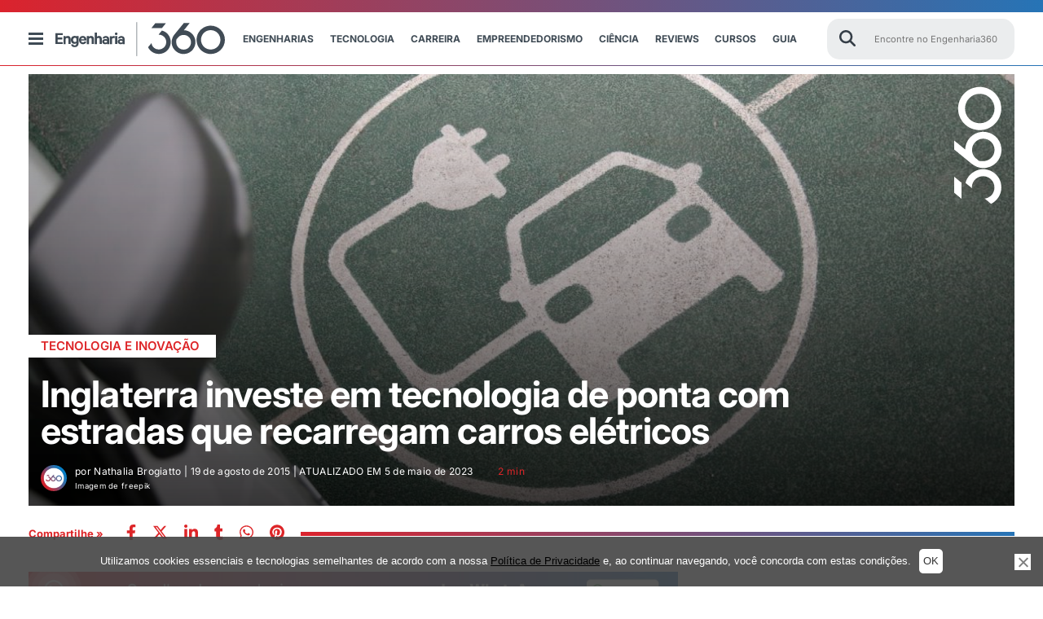

--- FILE ---
content_type: text/html; charset=utf-8
request_url: https://www.google.com/recaptcha/api2/aframe
body_size: 134
content:
<!DOCTYPE HTML><html><head><meta http-equiv="content-type" content="text/html; charset=UTF-8"></head><body><script nonce="IQUytS4ynTwK__nDTT27Qg">/** Anti-fraud and anti-abuse applications only. See google.com/recaptcha */ try{var clients={'sodar':'https://pagead2.googlesyndication.com/pagead/sodar?'};window.addEventListener("message",function(a){try{if(a.source===window.parent){var b=JSON.parse(a.data);var c=clients[b['id']];if(c){var d=document.createElement('img');d.src=c+b['params']+'&rc='+(localStorage.getItem("rc::a")?sessionStorage.getItem("rc::b"):"");window.document.body.appendChild(d);sessionStorage.setItem("rc::e",parseInt(sessionStorage.getItem("rc::e")||0)+1);localStorage.setItem("rc::h",'1769297483487');}}}catch(b){}});window.parent.postMessage("_grecaptcha_ready", "*");}catch(b){}</script></body></html>

--- FILE ---
content_type: application/javascript; charset=utf-8
request_url: https://fundingchoicesmessages.google.com/f/AGSKWxV6QSnztkTRYTVjB2ciiSpTz_CuWyJ88mJPe3LdJjUC00KRN8V8D3oDTSpcZTy_RzA5xLMgCT_WjmlRTzrmFNUIdk_ha_4wbw8w8dRBXIcBd8NK3cBljjdLAs6u4MxA1cMqRNkRAop8tsVxf2_1FCbgMfnsKqSXpJlg3vHftaXmKP8PDNttEuAZKA==/_/adengage6./randomad_/showindex-ad-/repeat_adv./addatasandbox?
body_size: -1288
content:
window['0a4de65f-2c38-48dc-9c2d-b06b6544cfee'] = true;

--- FILE ---
content_type: application/javascript; charset=utf-8
request_url: https://fundingchoicesmessages.google.com/f/AGSKWxUJc0UK5vY_V0kVj-iYX9aPLmI2GEbHrGVsi8N-Pj8L2bxAQAdLxXVpSzo8y2JyPa1KPtzmrk5lojwd19zwgfjezRLZvQmuF2xPM5zjGOctm3FZlyGHZQ4DWnubVr5H9sy8MMw=?fccs=W251bGwsbnVsbCxudWxsLG51bGwsbnVsbCxudWxsLFsxNzY5Mjk3NDgyLDE4NjAwMDAwMF0sbnVsbCxudWxsLG51bGwsW251bGwsWzddXSwiaHR0cHM6Ly9lbmdlbmhhcmlhMzYwLmNvbS9lc3RyYWRhcy1xdWUtcmVjYXJyZWdhbS1jYXJyb3MtZWxldHJpY29zLyIsbnVsbCxbWzgsIms2MVBCam1rNk8wIl0sWzksImVuLVVTIl0sWzE5LCIyIl0sWzE3LCJbMF0iXSxbMjQsIiJdLFsyOSwiZmFsc2UiXV1d
body_size: -220
content:
if (typeof __googlefc.fcKernelManager.run === 'function') {"use strict";this.default_ContributorServingResponseClientJs=this.default_ContributorServingResponseClientJs||{};(function(_){var window=this;
try{
var QH=function(a){this.A=_.t(a)};_.u(QH,_.J);var RH=_.ed(QH);var SH=function(a,b,c){this.B=a;this.params=b;this.j=c;this.l=_.F(this.params,4);this.o=new _.dh(this.B.document,_.O(this.params,3),new _.Qg(_.Qk(this.j)))};SH.prototype.run=function(){if(_.P(this.params,10)){var a=this.o;var b=_.eh(a);b=_.Od(b,4);_.ih(a,b)}a=_.Rk(this.j)?_.be(_.Rk(this.j)):new _.de;_.ee(a,9);_.F(a,4)!==1&&_.G(a,4,this.l===2||this.l===3?1:2);_.Fg(this.params,5)&&(b=_.O(this.params,5),_.hg(a,6,b));return a};var TH=function(){};TH.prototype.run=function(a,b){var c,d;return _.v(function(e){c=RH(b);d=(new SH(a,c,_.A(c,_.Pk,2))).run();return e.return({ia:_.L(d)})})};_.Tk(8,new TH);
}catch(e){_._DumpException(e)}
}).call(this,this.default_ContributorServingResponseClientJs);
// Google Inc.

//# sourceURL=/_/mss/boq-content-ads-contributor/_/js/k=boq-content-ads-contributor.ContributorServingResponseClientJs.en_US.k61PBjmk6O0.es5.O/d=1/exm=kernel_loader,loader_js_executable/ed=1/rs=AJlcJMztj-kAdg6DB63MlSG3pP52LjSptg/m=web_iab_tcf_v2_signal_executable
__googlefc.fcKernelManager.run('\x5b\x5b\x5b8,\x22\x5bnull,\x5b\x5bnull,null,null,\\\x22https:\/\/fundingchoicesmessages.google.com\/f\/AGSKWxW1RSh0NZjcbYiqszuCEF8Fuzx0t3Rr38r7tLZWcYGaN6NmqBJBoVGOaNgjCcQOCoXIE6QOICmr1GD3rNjxYUK-ciOmi1u1mRiX9Wir539v2TJyfr4IIK3Y9yDsO8_DwLtOunk\\\\u003d\\\x22\x5d,null,null,\x5bnull,null,null,\\\x22https:\/\/fundingchoicesmessages.google.com\/el\/AGSKWxV0uKbAAnCbnXRd3M2r0cGthr6mpSIHkA5mWTYbDg5PzDUwG_mN1u5za4k4LvodtczzhfDnYEd91ZtQH3GaULRJ4RwNhET47_sxGg9TRDZ7HWWXwr5TE7x-psmtkjZAEVbHqmw\\\\u003d\\\x22\x5d,null,\x5bnull,\x5b7\x5d\x5d\x5d,\\\x22engenharia360.com\\\x22,1,\\\x22en\\\x22,null,null,null,null,1\x5d\x22\x5d\x5d,\x5bnull,null,null,\x22https:\/\/fundingchoicesmessages.google.com\/f\/AGSKWxXLiy0N6ipmlblO32XuJ0W2YX81PGdQNL8p8G2pfWp26-jGqz91wkI1qFgMm_g1E976rTZlycjL0fVM4BSwWceR90zepcZNBbWTqMM4iOXii2be4lidoC6c8rKMFKz7MQpCrhI\\u003d\x22\x5d\x5d');}